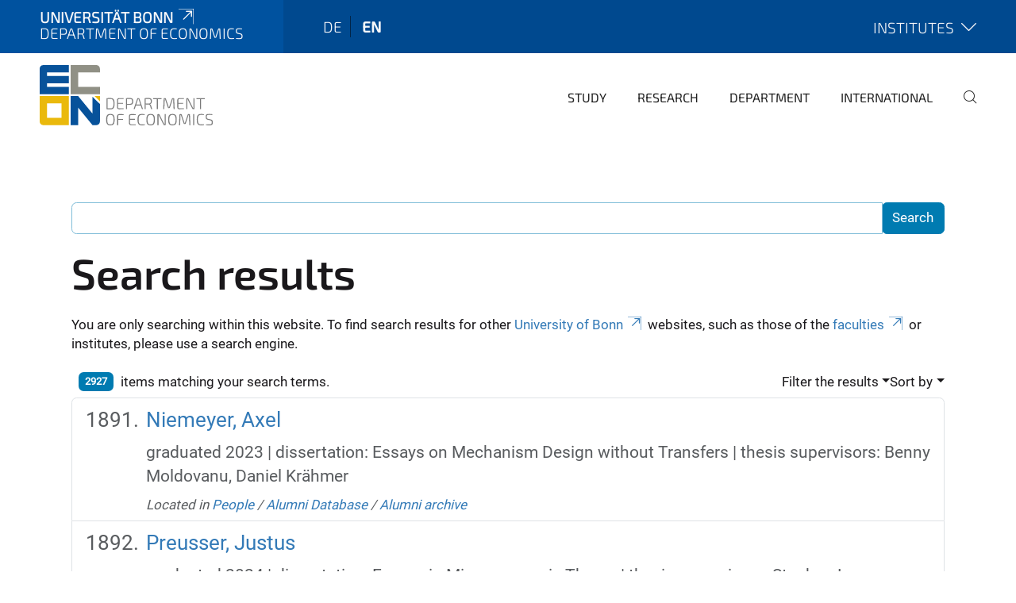

--- FILE ---
content_type: image/svg+xml
request_url: https://www.econ.uni-bonn.de/en/@@logo?logo_type=logo_mobile
body_size: 237
content:
<?xml version="1.0" encoding="UTF-8"?><svg id="a" xmlns="http://www.w3.org/2000/svg" viewBox="0 0 70.6373 70.5643"><defs><style>.b{fill:#eab90c;}.c{fill:#909085;}.d{fill:#07529a;}</style></defs><path class="c" d="M66.3859,0h-29.965V34.199h34.216v-8.532h-25.536V8.532h25.536V4.178c0-2.307-1.903-4.178-4.251-4.178"/><path class="d" d="M34.2163,0H4.2513C1.9033,0,.0003,1.871,.0003,4.178v30.021H34.2163v-8.532H8.6803v-4.302h25.536V12.833H8.6803v-4.301h25.536V0Z"/><path class="b" d="M34.216,36.365H0v30.02c0,2.308,1.903,4.179,4.251,4.179h29.965V36.365Zm-25.535,8.532H25.536v17.135H8.681v-17.135Z"/><polygon class="b" points="70.6373 36.3653 64.29929 36.3653 70.6373 42.5863 70.6373 36.3653"/><path class="d" d="M45.1013,36.3653h-8.681v34.199h8.681v-20.647l16.855,20.647h4.43c2.348,0,4.251-1.871,4.251-4.179v-20.635l-8.681-8.521v19.783l-16.855-20.647Z"/></svg>